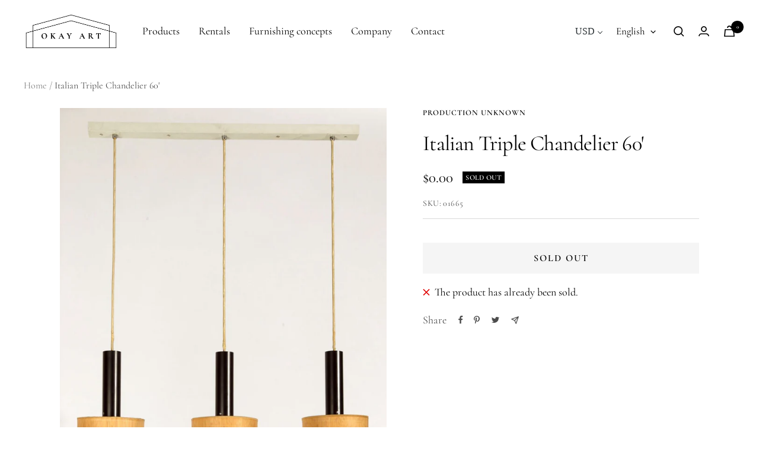

--- FILE ---
content_type: text/javascript; charset=utf-8
request_url: https://okayart.com/en/products/italienischer-dreifachluester-60-anonym.js
body_size: 318
content:
{"id":4123188592686,"title":"Italian Triple Chandelier 60'","handle":"italienischer-dreifachluester-60-anonym","description":"height: 33cm, diameter: 17cm.\n(of every single lamp)","published_at":"2021-02-26T15:53:04+01:00","created_at":"2019-09-24T11:43:19+02:00","vendor":"Production unknown","type":"Lampen","tags":["designers:Production Production Production unknown","materials:Metall","materials:Papier","materials:Ueberfangglas"],"price":0,"price_min":0,"price_max":0,"available":false,"price_varies":false,"compare_at_price":null,"compare_at_price_min":0,"compare_at_price_max":0,"compare_at_price_varies":false,"variants":[{"id":30259830915118,"title":"Default Title","option1":"Default Title","option2":null,"option3":null,"sku":"01665","requires_shipping":true,"taxable":true,"featured_image":null,"available":false,"name":"Italian Triple Chandelier 60'","public_title":null,"options":["Default Title"],"price":0,"weight":0,"compare_at_price":null,"inventory_management":"shopify","barcode":"","requires_selling_plan":false,"selling_plan_allocations":[]}],"images":["\/\/cdn.shopify.com\/s\/files\/1\/0037\/0737\/1566\/products\/fata1665.jpg?v=1569319566","\/\/cdn.shopify.com\/s\/files\/1\/0037\/0737\/1566\/products\/fatf1665.jpg?v=1569319566","\/\/cdn.shopify.com\/s\/files\/1\/0037\/0737\/1566\/products\/fate1665.jpg?v=1569319566","\/\/cdn.shopify.com\/s\/files\/1\/0037\/0737\/1566\/products\/fatd1665.jpg?v=1569319566","\/\/cdn.shopify.com\/s\/files\/1\/0037\/0737\/1566\/products\/fatc1665.jpg?v=1569319566","\/\/cdn.shopify.com\/s\/files\/1\/0037\/0737\/1566\/products\/fatb1665.jpg?v=1569319566"],"featured_image":"\/\/cdn.shopify.com\/s\/files\/1\/0037\/0737\/1566\/products\/fata1665.jpg?v=1569319566","options":[{"name":"Title","position":1,"values":["Default Title"]}],"url":"\/en\/products\/italienischer-dreifachluester-60-anonym","media":[{"alt":"Italienischer Dreifachlüster 60' von Anonym","id":1488069656622,"position":1,"preview_image":{"aspect_ratio":0.667,"height":1350,"width":900,"src":"https:\/\/cdn.shopify.com\/s\/files\/1\/0037\/0737\/1566\/products\/fata1665.jpg?v=1569319566"},"aspect_ratio":0.667,"height":1350,"media_type":"image","src":"https:\/\/cdn.shopify.com\/s\/files\/1\/0037\/0737\/1566\/products\/fata1665.jpg?v=1569319566","width":900},{"alt":"Italienischer Dreifachlüster 60' von Anonym","id":1488069689390,"position":2,"preview_image":{"aspect_ratio":1.503,"height":599,"width":900,"src":"https:\/\/cdn.shopify.com\/s\/files\/1\/0037\/0737\/1566\/products\/fatf1665.jpg?v=1569319566"},"aspect_ratio":1.503,"height":599,"media_type":"image","src":"https:\/\/cdn.shopify.com\/s\/files\/1\/0037\/0737\/1566\/products\/fatf1665.jpg?v=1569319566","width":900},{"alt":"Italienischer Dreifachlüster 60' von Anonym","id":1488069754926,"position":3,"preview_image":{"aspect_ratio":1.5,"height":600,"width":900,"src":"https:\/\/cdn.shopify.com\/s\/files\/1\/0037\/0737\/1566\/products\/fate1665.jpg?v=1569319566"},"aspect_ratio":1.5,"height":600,"media_type":"image","src":"https:\/\/cdn.shopify.com\/s\/files\/1\/0037\/0737\/1566\/products\/fate1665.jpg?v=1569319566","width":900},{"alt":"Italienischer Dreifachlüster 60' von Anonym","id":1488069787694,"position":4,"preview_image":{"aspect_ratio":1.503,"height":599,"width":900,"src":"https:\/\/cdn.shopify.com\/s\/files\/1\/0037\/0737\/1566\/products\/fatd1665.jpg?v=1569319566"},"aspect_ratio":1.503,"height":599,"media_type":"image","src":"https:\/\/cdn.shopify.com\/s\/files\/1\/0037\/0737\/1566\/products\/fatd1665.jpg?v=1569319566","width":900},{"alt":"Italienischer Dreifachlüster 60' von Anonym","id":1488069820462,"position":5,"preview_image":{"aspect_ratio":0.667,"height":1350,"width":900,"src":"https:\/\/cdn.shopify.com\/s\/files\/1\/0037\/0737\/1566\/products\/fatc1665.jpg?v=1569319566"},"aspect_ratio":0.667,"height":1350,"media_type":"image","src":"https:\/\/cdn.shopify.com\/s\/files\/1\/0037\/0737\/1566\/products\/fatc1665.jpg?v=1569319566","width":900},{"alt":"Italienischer Dreifachlüster 60' von Anonym","id":1488069853230,"position":6,"preview_image":{"aspect_ratio":0.668,"height":1347,"width":900,"src":"https:\/\/cdn.shopify.com\/s\/files\/1\/0037\/0737\/1566\/products\/fatb1665.jpg?v=1569319566"},"aspect_ratio":0.668,"height":1347,"media_type":"image","src":"https:\/\/cdn.shopify.com\/s\/files\/1\/0037\/0737\/1566\/products\/fatb1665.jpg?v=1569319566","width":900}],"requires_selling_plan":false,"selling_plan_groups":[]}

--- FILE ---
content_type: text/javascript; charset=utf-8
request_url: https://okayart.com/products/italienischer-dreifachluester-60-anonym.js
body_size: 440
content:
{"id":4123188592686,"title":"Italienischer Dreifachlüster 60'","handle":"italienischer-dreifachluester-60-anonym","description":"\u003cp\u003eHöhe: 33cm, Durchmesser: 17cm.\n\u003cbr\u003e(von jedem einzelnen Leuchter)\u003c\/p\u003e","published_at":"2021-02-26T15:53:04+01:00","created_at":"2019-09-24T11:43:19+02:00","vendor":"Production unknown","type":"Lampen","tags":["designers:Production Production Production unknown","materials:Metall","materials:Papier","materials:Ueberfangglas"],"price":0,"price_min":0,"price_max":0,"available":false,"price_varies":false,"compare_at_price":null,"compare_at_price_min":0,"compare_at_price_max":0,"compare_at_price_varies":false,"variants":[{"id":30259830915118,"title":"Default Title","option1":"Default Title","option2":null,"option3":null,"sku":"01665","requires_shipping":true,"taxable":true,"featured_image":null,"available":false,"name":"Italienischer Dreifachlüster 60'","public_title":null,"options":["Default Title"],"price":0,"weight":0,"compare_at_price":null,"inventory_management":"shopify","barcode":"","requires_selling_plan":false,"selling_plan_allocations":[]}],"images":["\/\/cdn.shopify.com\/s\/files\/1\/0037\/0737\/1566\/products\/fata1665.jpg?v=1569319566","\/\/cdn.shopify.com\/s\/files\/1\/0037\/0737\/1566\/products\/fatf1665.jpg?v=1569319566","\/\/cdn.shopify.com\/s\/files\/1\/0037\/0737\/1566\/products\/fate1665.jpg?v=1569319566","\/\/cdn.shopify.com\/s\/files\/1\/0037\/0737\/1566\/products\/fatd1665.jpg?v=1569319566","\/\/cdn.shopify.com\/s\/files\/1\/0037\/0737\/1566\/products\/fatc1665.jpg?v=1569319566","\/\/cdn.shopify.com\/s\/files\/1\/0037\/0737\/1566\/products\/fatb1665.jpg?v=1569319566"],"featured_image":"\/\/cdn.shopify.com\/s\/files\/1\/0037\/0737\/1566\/products\/fata1665.jpg?v=1569319566","options":[{"name":"Title","position":1,"values":["Default Title"]}],"url":"\/products\/italienischer-dreifachluester-60-anonym","media":[{"alt":"Italienischer Dreifachlüster 60' von Anonym","id":1488069656622,"position":1,"preview_image":{"aspect_ratio":0.667,"height":1350,"width":900,"src":"https:\/\/cdn.shopify.com\/s\/files\/1\/0037\/0737\/1566\/products\/fata1665.jpg?v=1569319566"},"aspect_ratio":0.667,"height":1350,"media_type":"image","src":"https:\/\/cdn.shopify.com\/s\/files\/1\/0037\/0737\/1566\/products\/fata1665.jpg?v=1569319566","width":900},{"alt":"Italienischer Dreifachlüster 60' von Anonym","id":1488069689390,"position":2,"preview_image":{"aspect_ratio":1.503,"height":599,"width":900,"src":"https:\/\/cdn.shopify.com\/s\/files\/1\/0037\/0737\/1566\/products\/fatf1665.jpg?v=1569319566"},"aspect_ratio":1.503,"height":599,"media_type":"image","src":"https:\/\/cdn.shopify.com\/s\/files\/1\/0037\/0737\/1566\/products\/fatf1665.jpg?v=1569319566","width":900},{"alt":"Italienischer Dreifachlüster 60' von Anonym","id":1488069754926,"position":3,"preview_image":{"aspect_ratio":1.5,"height":600,"width":900,"src":"https:\/\/cdn.shopify.com\/s\/files\/1\/0037\/0737\/1566\/products\/fate1665.jpg?v=1569319566"},"aspect_ratio":1.5,"height":600,"media_type":"image","src":"https:\/\/cdn.shopify.com\/s\/files\/1\/0037\/0737\/1566\/products\/fate1665.jpg?v=1569319566","width":900},{"alt":"Italienischer Dreifachlüster 60' von Anonym","id":1488069787694,"position":4,"preview_image":{"aspect_ratio":1.503,"height":599,"width":900,"src":"https:\/\/cdn.shopify.com\/s\/files\/1\/0037\/0737\/1566\/products\/fatd1665.jpg?v=1569319566"},"aspect_ratio":1.503,"height":599,"media_type":"image","src":"https:\/\/cdn.shopify.com\/s\/files\/1\/0037\/0737\/1566\/products\/fatd1665.jpg?v=1569319566","width":900},{"alt":"Italienischer Dreifachlüster 60' von Anonym","id":1488069820462,"position":5,"preview_image":{"aspect_ratio":0.667,"height":1350,"width":900,"src":"https:\/\/cdn.shopify.com\/s\/files\/1\/0037\/0737\/1566\/products\/fatc1665.jpg?v=1569319566"},"aspect_ratio":0.667,"height":1350,"media_type":"image","src":"https:\/\/cdn.shopify.com\/s\/files\/1\/0037\/0737\/1566\/products\/fatc1665.jpg?v=1569319566","width":900},{"alt":"Italienischer Dreifachlüster 60' von Anonym","id":1488069853230,"position":6,"preview_image":{"aspect_ratio":0.668,"height":1347,"width":900,"src":"https:\/\/cdn.shopify.com\/s\/files\/1\/0037\/0737\/1566\/products\/fatb1665.jpg?v=1569319566"},"aspect_ratio":0.668,"height":1347,"media_type":"image","src":"https:\/\/cdn.shopify.com\/s\/files\/1\/0037\/0737\/1566\/products\/fatb1665.jpg?v=1569319566","width":900}],"requires_selling_plan":false,"selling_plan_groups":[]}